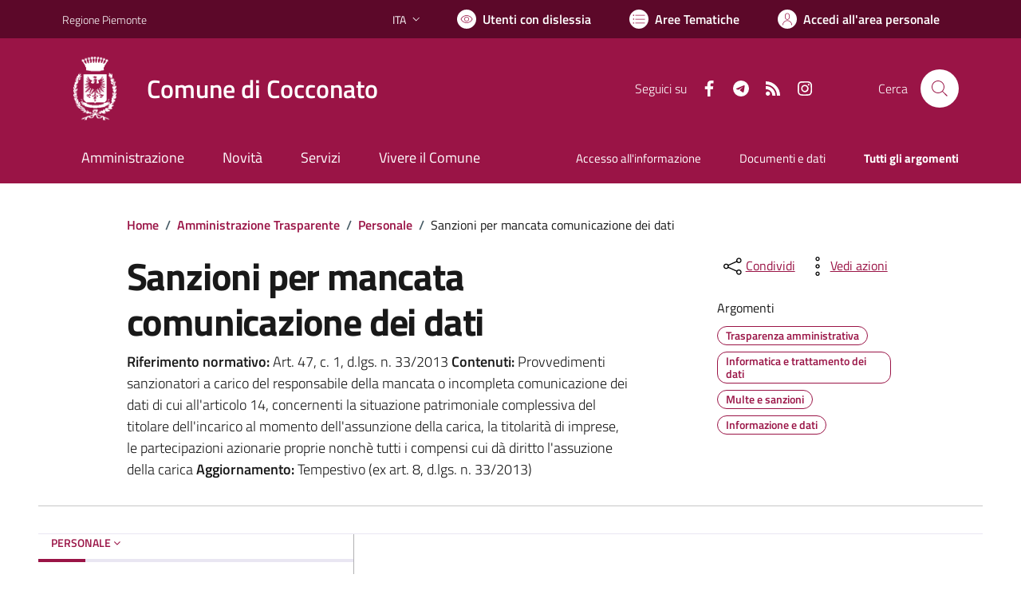

--- FILE ---
content_type: text/html; charset=utf-8
request_url: https://comune.cocconato.at.it/services/v1/ashx_master/carica_random_ricerca.ashx
body_size: 216
content:

						<li role='listitem'>
							<a href='/servizi/faq/110/Richiedere-l-27estratto-di-matrimonio'>
								Richiedere l'estratto di matrimonio
							</a>
						</li>
						<li role='listitem'>
							<a href='/servizi/faq/94/Richiedere-inclusione-nell-27albo-degli-scrutatori-di-seggio'>
								Richiedere inclusione nell'albo degli scrutatori di seggio
							</a>
						</li>
						<li role='listitem'>
							<a href='/servizi/faq/114/Pagamento-tributi-IMU'>
								Pagamento tributi IMU
							</a>
						</li>
						<li role='listitem'>
							<a href='/servizi/faq/96/Presentare-denuncia-di-morte'>
								Presentare denuncia di morte
							</a>
						</li>